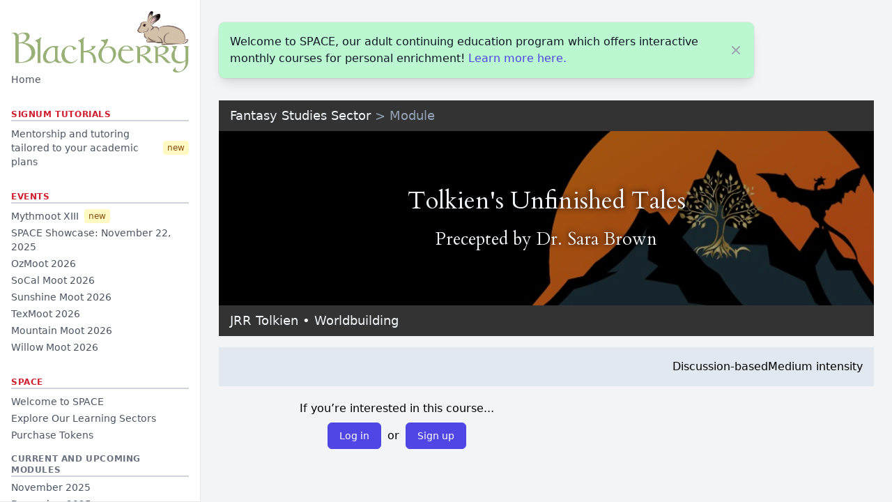

--- FILE ---
content_type: text/html; charset=utf-8
request_url: https://blackberry.signumuniversity.org/space/modules/0251/
body_size: 6167
content:

<!DOCTYPE html>
<html lang="en">
  <head>
    <title>Signum University — Blackberry</title>
    <meta charset="UTF-8">
    <meta name="viewport" content="width=device-width, initial-scale=1.0">
    <meta http-equiv="X-UA-Compatible" content="ie=edge">
    <link rel="shortcut icon" href="/static/img/favicon.png">
    <link rel="stylesheet" type="text/css" href="https://cdn.datatables.net/1.10.24/css/jquery.dataTables.css">
    

<link rel="stylesheet" href="/static/css/dist/styles.css?v=9">




    <script src="https://code.jquery.com/jquery-3.6.0.min.js" integrity="sha256-/xUj+3OJU5yExlq6GSYGSHk7tPXikynS7ogEvDej/m4=" crossorigin="anonymous" type="8985cc54484347056e580a99-text/javascript"></script>
    <script type="8985cc54484347056e580a99-text/javascript" charset="utf8" src="https://cdn.datatables.net/1.10.24/js/jquery.dataTables.js"></script>
    <link href="https://cdn.jsdelivr.net/npm/select2@4.1.0-rc.0/dist/css/select2.min.css" rel="stylesheet" />
    <script src="https://cdn.jsdelivr.net/npm/select2@4.1.0-rc.0/dist/js/select2.min.js" type="8985cc54484347056e580a99-text/javascript"></script>
    <script src="https://malsup.github.io/jquery.form.js" type="8985cc54484347056e580a99-text/javascript"></script>
    <link rel="preconnect" href="https://fonts.googleapis.com"> 
    <link rel="preconnect" href="https://fonts.gstatic.com" crossorigin> 
    <link href="https://fonts.googleapis.com/css2?family=Cardo:ital@0;1&display=swap" rel="stylesheet">

    <style>
      .dataTables_wrapper select,
      .dataTables_wrapper .dataTables_filter input {
        background-image: none;
        margin-bottom: 10px;
      }
      .dataTables_wrapper .dataTables_length,
      .dataTables_wrapper .dataTables_filter,
      .dataTables_wrapper .dataTables_info,
      .dataTables_wrapper .dataTables_processing,
      .dataTables_wrapper .dataTables_paginate {
        color: rgb(107, 114, 128);
      }
      .dataTables_wrapper .dataTables_paginate .paginate_button {
        min-width: 1.5em;
        padding: 0.2em 0.8em;
        border-radius: .25rem;          /*rounded*/
        border: 1px solid transparent;  /*border border-transparent*/
        color: rgb(107, 114, 128) !important;
      }
      .dataTables_wrapper .dataTables_paginate .paginate_button.current {
        color: #fff !important;         /*text-white*/
        background: #667eea !important; /*bg-indigo-500*/
        border: 1px solid transparent;  /*border border-transparent*/
      }
      .dataTables_wrapper .dataTables_paginate .paginate_button:hover {
        color: #fff !important;         /*text-white*/
        border-radius: .25rem;          /*rounded*/
        background: #667eea !important; /*bg-indigo-500*/
        border: 1px solid transparent;  /*border border-transparent*/
      }
      table.dataTable {
        width: 100%;
        margin: 5px auto;
        clear: none;
        border-collapse: collapse;
        border-spacing: 0;
      }
      table.dataTable thead th {
        font-weight: 500;
        white-space: nowrap;
      }
      table.dataTable tbody td {
        padding: 0.5rem 1rem;
      }
      table.dataTable.no-footer {
        border-bottom: inherit;
      }
      table.dataTable thead th,
      table.dataTable thead td {
        padding: 0.5rem 1rem;
        border-bottom: inherit;
      }
    </style>
    <!-- Privacy-friendly analytics by Plausible -->
    <script async src="https://plausible.io/js/pa-0PEI2mCX2v6GMd_Eptr7f.js" type="8985cc54484347056e580a99-text/javascript"></script>
    <script type="8985cc54484347056e580a99-text/javascript">
      window.plausible=window.plausible||function(){(plausible.q=plausible.q||[]).push(arguments)},plausible.init=plausible.init||function(i){plausible.o=i||{}};
      plausible.init()
    </script>
  </head>

  <body class="bg-gray-100">
    <div class="md:flex md:h-screen overflow-hidden">
      
        
        <div id="sidebar" class="bg-white border-b border-gray-200 flex flex-col fixed items-center md:border-r md:relative md:w-72 overflow-y-auto px-4 py-4 shrink-0 w-full z-10">
          <div class="flex items-center justify-between">
            <a href="/">
              <img alt="The Blackberry wordmark and illustration of Blackberry, a brown rabbit with black-tipped ears from Watership Down."
                   class="w-1/2 md:w-full"
                   src="/static/img/logo.png">
            </a>
            <button id="hamburger-button" class="cursor-pointer md:hidden">
              
              <svg xmlns="http://www.w3.org/2000/svg" fill="none" viewBox="0 0 24 24" stroke-width="1.5" stroke="currentColor" class="w-8 h-8">
                <path stroke-linecap="round" stroke-linejoin="round" d="M3.75 6.75h16.5M3.75 12h16.5m-16.5 5.25h16.5" />
              </svg>
            </button>
          </div>

          <div id="hamburger-content" class="hidden md:block w-full">
            <div class="grow w-full">
              

<nav>
  <div class="space-y-1">
    <a class="nav" href="/">Home</a>

    
  </div>
  
    <h3 class="border-b-2 border-gray-300 mb-2 text-xs font-semibold uppercase tracking-wider" style="color: #CF1F2E;">
      Signum Tutorials
    </h3>
    <div class="space-y-1">
      <a class="nav" href="/signum-tutorials/">Mentorship and tutoring tailored to your academic plans&nbsp;&nbsp;<span class="bg-yellow-100 text-yellow-800 text-xs font-medium me-2 px-1.5 py-0.5 rounded">new</span></a>
      
    </div>
  

  
    <h3 class="border-b-2 border-gray-300 mb-2 text-xs font-semibold uppercase tracking-wider" style="color: #CF1F2E;">
      Events
    </h3>
    <div class="space-y-1">
      <a class="nav" href="/moots/mythmoot-2026/">Mythmoot XIII&nbsp;&nbsp;<span class="bg-yellow-100 text-yellow-800 text-xs font-medium me-2 px-1.5 py-0.5 rounded">new</span></a>
      
        <a class="nav" href="/events/2025-fall-space-showcase/">SPACE Showcase: November 22, 2025</a>
      
        <a class="nav" href="/events/ozmoot26/">OzMoot 2026</a>
      
        <a class="nav" href="/events/socalmoot26/">SoCal Moot 2026</a>
      
        <a class="nav" href="/events/sunshinemoot2026/">Sunshine Moot 2026</a>
      
        <a class="nav" href="/events/texmoot2026/">TexMoot 2026</a>
      
        <a class="nav" href="/events/mountainmoot2026/">Mountain Moot 2026</a>
      
        <a class="nav" href="/events/willowmoot2026/">Willow Moot 2026</a>
      
    </div>
  

  
    <h3 class="border-b-2 border-gray-300 mb-2 text-xs font-semibold uppercase tracking-wider" style="color: #CF1F2E;">
      SPACE
    </h3>
    <div class="space-y-1">
      <a class="nav" href="/space/welcome/">Welcome to SPACE</a>
      <a class="nav" href="/space/modules/sector/creative-writing/" title="Browse all learning sectors in SPACE">Explore Our Learning Sectors</a>

      
      
        <a class="nav" href="/purchase-tokens/">Purchase Tokens</a>
      
    </div>
    <div class="space-y-1 mt-4">
      <div class="inline-block text-xs font-semibold text-gray-500 uppercase tracking-wider border-b-2 border-gray-300">Current and Upcoming Modules</div>
      <a class="nav" href="/space/modules/month/2025-11/student/all/">November 2025</a>
      <a class="nav" href="/space/modules/month/2025-12/student/all/">December 2025</a>
      <a class="nav" href="/space/modules/month/2026-01/student/all/">January 2026</a>
    </div>
    
    <div class="space-y-1 mt-4">
      <div class="inline-block text-xs font-semibold text-gray-500 uppercase tracking-wider border-b-2 border-gray-300">SPACE Directory</div>
      <a class="nav" href="/space/preceptors/">Our Preceptors</a>
      <a class="nav" href="/space/modules/table/">All Modules</a>
      <a class="nav" href="/space/modules/new/">New to the Module Directory</a>
    </div>
    <div class="space-y-1 mt-4">
      <div class="inline-block text-xs font-semibold text-gray-500 uppercase tracking-wider border-b-2 border-gray-300">Announcements</div>
      
        <a class="nav" href="/events/2025-fall-space-showcase/">SPACE Showcase: November 22, 2025</a>
      
      <a class="nav" href="/space/announcements/">Announcements</a>
    </div>

    
    <div class="space-y-1">
      <a class="nav mt-4" href="https://signumuniversity.org/support/donate/">Donate to Signum University</a>
    </div>
    
    

  
</nav>

            </div>

            <div class="w-full">
              
<div class="mt-8 text-right">
  
    
      <a class="button sm-button" href="/accounts/login/">Log in</a>
      or <a class="button sm-button" href="/accounts/signup/">Sign up</a>
    
  
</div>
            </div>
          </div>
        </div>
      

      <div id="content" class="grow md:mt-0 mt-24 overflow-y-auto w-full">
        <main class="flex-1 relative focus:outline-none">
          <div class="py-8">
            
              
                <article>
                  <div class="mb-8">
                    <div class="close-block max-w-3xl bg-green-200 shadow-lg rounded-lg pointer-events-auto ring-1 ring-black ring-opacity-5 overflow-hidden">
                      <div class="p-4">
                        <div class="flex items-center">
                          <div class="w-0 flex-1 flex justify-between">
                            <p class="w-0 flex-1 text-md font-medium text-gray-900">
                              Welcome to SPACE, our adult continuing education program which offers interactive monthly courses for personal enrichment!
                              <a class="link" href="/">Learn more here.</a>
                            </p>
                          </div>
                          <div class="ml-4 flex-shrink-0 flex">
                            <button class="close-button bg-green-200 rounded-md inline-flex text-gray-400 hover:text-gray-500 focus:outline-none focus:ring-2 focus:ring-offset-2 focus:ring-indigo-500">
                              <span class="sr-only">Close</span>
                              
                              <svg class="h-5 w-5" xmlns="http://www.w3.org/2000/svg" viewBox="0 0 20 20" fill="currentColor" aria-hidden="true">
                                <path fill-rule="evenodd" d="M4.293 4.293a1 1 0 011.414 0L10 8.586l4.293-4.293a1 1 0 111.414 1.414L11.414 10l4.293 4.293a1 1 0 01-1.414 1.414L10 11.414l-4.293 4.293a1 1 0 01-1.414-1.414L8.586 10 4.293 5.707a1 1 0 010-1.414z" clip-rule="evenodd" />
                              </svg>
                            </button>
                          </div>
                        </div>
                      </div>
                    </div>
                  </div>
                </article>
              
            
            
<header>
  <div class="text-lg px-4 py-2 flex justify-between" style="background: #333; max-width: 66rem;">
    
      <div>
        
          <a class="text-slate-100 hover:text-white" href="/space/modules/sector/fantasy-studies/">Fantasy Studies Sector</a>
        
        <span class="text-slate-400">&gt;</span>
        <span class="text-slate-400">Module</span>
      </div>
    
    <div>
      
    </div>
  </div>

  
    <div style="max-height: 250px; background: linear-gradient(rgba(0,0,0,0.3),rgba(0,0,0,0.3)), url(https://signumu-space.s3.amazonaws.com/graphics/banner/Tolkien_s+Unfinished+Tales+banner.jpg) no-repeat; background-size: 66rem; max-width: 66rem;" class="banner flex flex-col items-center justify-center h-screen px-8">
  
      <div class="text-center text-slate-100" style="font-size: clamp(1.2rem, 3vw, 2.2rem); line-height: 1.3; font-family: 'Cardo', Palatino, serif; text-shadow: 0 0 8px rgba(0,0,0,1);">
        Tolkien's Unfinished Tales
      </div>
      <div class="mt-4 text-center text-slate-100" style="font-size: clamp(1rem, 2vw, 1.6rem); line-height: 1.3; font-family: 'Cardo', Palatino, serif; text-shadow: 0 0 8px rgba(0,0,0,1);">
        
  <div>Precepted by
    
      
      <a class="link" href="/space/modules/preceptor/43/">
        Dr. Sara Brown</a>
    
    
    
  </div>


      </div>
    </div>
  
  <div class="text-lg px-4 py-2 text-white" style="background: #333; max-width: 66rem;">
    
      <a class="text-slate-100 hover:text-white" href="/space/modules/portal/jrr-tolkien/">JRR Tolkien</a>
      &bull;
    
      <a class="text-slate-100 hover:text-white" href="/space/modules/portal/worldbuilding/">Worldbuilding</a>
      
    
  </div>

  

<div class="my-4 px-4 py-4 bg-slate-200 flex flex-col" style="max-width: 66rem;">

  <!-- Top row: module info + format/intensity -->
  <div class="flex justify-between items-star">
    <!-- Left: module info -->
    <div>
      
        



      
    </div>

    <!-- Right: format/intensity -->
    <div class="flex flex-wrap gap-2 items-start space-x-2 ml-8">
      
  Discussion-based


  
    <span data-tippy="In medium intensity modules, students will be provided with readings and/or work outside of class if they want to go deeper (ex. 2-4 hours suggested per week).">Medium intensity</span>
  


    </div>
  </div>

  

</div>
</header>

<article>
<div class="flex flex-wrap gap-8">
  <div class="max-w-lg">
    <div class="1.5xl:hidden block">
<div class="text-center">
  
    <p>If you’re interested in this course...</p>
  
  <div class="mt-2 mb-8">
    <a class="button primary" href="/accounts/login/?next=/space/modules/0251/">Log in</a>
    or
    <a class="button primary" href="/accounts/signup/?next=/space/modules/0251/">Sign up</a>
  </div>
</div>

</div>

    
      <div class="my-4">
        <iframe width="100%" height="288" src="https://www.youtube.com/embed/oNb9o96QfYk" title="YouTube video player" frameborder="0" allow="accelerometer; autoplay; clipboard-write; encrypted-media; gyroscope; picture-in-picture; web-share" referrerpolicy="strict-origin-when-cross-origin" allowfullscreen></iframe>
      </div>
    

    <div class="mt-4 max-w-lg text-slate-600">
      


  <i>The Unfinished Tales of Númenor and Middle-earth</i> is a collection of stories and essays by J.R.R. Tolkien which are filled with all the wonderful elements of story-telling that are to be found in <i>The Silmarillion</i>, <i>The Hobbit</i> and <i>The Lord of the Rings</i> and yet, for some reason, they are less well-known and less studied. Some, like ‘Aldarion and Erendis: The Mariner’s Wife’, offer a compelling insight into the Second Age and the time of Númenor. Others, such as ‘The History of Galadriel and Celeborn’, ‘The Quest of Erebor’, or ‘The Hunt for the Ring’, shed further light on the events of the Third Age that are so familiar to readers of <i>The Hobbit</i> and <i>The Lord of the Rings</i>. We will discuss some of these stories and place them in the context of the other Middle-earth works.<br><br>Access to a copy of <i>The Unfinished Tales</i> is essential. Prior knowledge of the stories within is desirable, but you could read them as we go along.


    </div>

    
      <div class="my-4 max-w-lg px-4 py-2 bg-slate-200">
        <h4 class="my-0">Required Texts</h4>
        <div class="admin_text">
          <i>The Unfinished Tales</i>
        </div>
      </div>
    
  </div>
  
  <div class="w-full max-w-lg">
    <div class="1.5xl:block hidden">
<div class="text-center">
  
    <p>If you’re interested in this course...</p>
  
  <div class="mt-2 mb-8">
    <a class="button primary" href="/accounts/login/?next=/space/modules/0251/">Log in</a>
    or
    <a class="button primary" href="/accounts/signup/?next=/space/modules/0251/">Sign up</a>
  </div>
</div>

</div>

    
      <div class="my-4 max-w-lg px-4 py-2 bg-slate-200">
        Check out Current and Upcoming offerings from:
        <div class="flex flex-wrap gap-8">
          
            <div>
              
              <img class="mt-4 mb-2" src="https://signumu-space.s3.amazonaws.com/graphics/preceptor/sara-brown.jpg" style="display: block; height: 150px;" alt="photo of Dr. Sara Brown">
              
              
              <a class="link" href="/space/modules/preceptor/43/">
              Dr. 
              Sara Brown
              </a>
            </div>
          
        </div>
      </div>
    

    

    

    
      <div class="mt-4 px-4 py-2 bg-white shadow">
        <h4>Iterations</h4>
        

  
    <div class="mt-1 flex">
      <a class="link flex-1" href="/space/modules/iteration/2325/">
        
          December 2026
          
        
      </a>
      

    
        &nbsp;<span class="pill status-launchpad"
    data-tippy="This module is a standing candidate that is ready to launch as soon as it gets enough interest. Token holders can set aside a Token to reserve their seat on this candidate and help it get confirmed."
>Candidate</span>
    


      
      
    </div>
  

  <div>
    
  </div>


      </div>
    

    
    
  </div>
</div>
</article>

            
              <article class="mt-8">
                If you have any questions along the way, please reach out to <a class="link" href="/cdn-cgi/l/email-protection#e28b8c848da2918b858c978f97cc8d9085"><span class="__cf_email__" data-cfemail="5831363e37182b313f362d352d76372a3f">[email&#160;protected]</span></a>.
              </article>
            
          </div>
        </main>
      </div>
    </div>

    <div aria-live="assertive" class="fixed inset-0 flex items-end px-4 py-6 pointer-events-none sm:p-6 sm:items-start">
      <div class="w-full flex flex-col items-center space-y-4 sm:items-end">
        
        
      </div>
    </div>

    <script data-cfasync="false" src="/cdn-cgi/scripts/5c5dd728/cloudflare-static/email-decode.min.js"></script><script src="https://unpkg.com/popper.js@1" type="8985cc54484347056e580a99-text/javascript"></script>
    <script src="https://unpkg.com/tippy.js@4" type="8985cc54484347056e580a99-text/javascript"></script>

    <script type="8985cc54484347056e580a99-text/javascript">
      $(document).ready( function () {
        $('.close-button').on('click', function () {
          $(this).parents('.close-block').each(function () {
            $(this).remove();
          })
        });

        $('#hamburger-button').on('click', function () {
          $('#hamburger-content').toggleClass('hidden');
          $('#sidebar').toggleClass('fixed');
          $('#content').toggleClass('mt-24');
          window.scrollTo(0, 0);
        });
      });
    </script>
    
<script type="8985cc54484347056e580a99-text/javascript">
function getCookie(name) {
  let cookieValue = null;
  if (document.cookie && document.cookie !== "") {
    const cookies = document.cookie.split(";");
    for (let i = 0; i < cookies.length; i++) {
      const cookie = cookies[i].trim();
      if (cookie.substring(0, name.length + 1) === (name + "=")) {
        cookieValue = decodeURIComponent(cookie.substring(name.length + 1));
        break;
      }
    }
  }
  return cookieValue;
}

function wish(w) {
  $('#wish-button').prop("disabled", true);
  $.ajax({
    url: "/space/modules/0251/wish/",
    type: "POST",
    dataType: "json",
    data: JSON.stringify({w}),
    headers: {
      "X-Requested-With": "XMLHttpRequest",
      "X-CSRFToken": getCookie("csrftoken"),
    },
    success: (data) => {
      // Force a page refresh after action
      location.reload();
    },
    error: () => {
      // Re-enable button on error
      $('#wish-button').prop("disabled", false);
      alert("There was an error updating your Wish List. Please try again.");
    }
  });
}
</script>

  <script src="/cdn-cgi/scripts/7d0fa10a/cloudflare-static/rocket-loader.min.js" data-cf-settings="8985cc54484347056e580a99-|49" defer></script><script defer src="https://static.cloudflareinsights.com/beacon.min.js/vcd15cbe7772f49c399c6a5babf22c1241717689176015" integrity="sha512-ZpsOmlRQV6y907TI0dKBHq9Md29nnaEIPlkf84rnaERnq6zvWvPUqr2ft8M1aS28oN72PdrCzSjY4U6VaAw1EQ==" data-cf-beacon='{"version":"2024.11.0","token":"d1bf8b7cd9ac46be973f2f281689847f","r":1,"server_timing":{"name":{"cfCacheStatus":true,"cfEdge":true,"cfExtPri":true,"cfL4":true,"cfOrigin":true,"cfSpeedBrain":true},"location_startswith":null}}' crossorigin="anonymous"></script>
</body>
</html>


--- FILE ---
content_type: text/css; charset="utf-8"
request_url: https://blackberry.signumuniversity.org/static/css/dist/styles.css?v=9
body_size: 8268
content:
/*! tailwindcss v3.0.23 | MIT License | https://tailwindcss.com*/*,:after,:before{box-sizing:border-box;border:0 solid #e5e7eb}:after,:before{--tw-content:""}html{line-height:1.5;-webkit-text-size-adjust:100%;-moz-tab-size:4;-o-tab-size:4;tab-size:4;font-family:ui-sans-serif,system-ui,-apple-system,BlinkMacSystemFont,Segoe UI,Roboto,Helvetica Neue,Arial,Noto Sans,sans-serif,Apple Color Emoji,Segoe UI Emoji,Segoe UI Symbol,Noto Color Emoji}body{margin:0;line-height:inherit}hr{height:0;color:inherit;border-top-width:1px}abbr:where([title]){-webkit-text-decoration:underline dotted;text-decoration:underline dotted}h1,h2,h3,h4,h5,h6{font-size:inherit;font-weight:inherit}a{color:inherit;text-decoration:inherit}b,strong{font-weight:bolder}code,kbd,pre,samp{font-family:ui-monospace,SFMono-Regular,Menlo,Monaco,Consolas,Liberation Mono,Courier New,monospace;font-size:1em}small{font-size:80%}sub,sup{font-size:75%;line-height:0;position:relative;vertical-align:initial}sub{bottom:-.25em}sup{top:-.5em}button,input,optgroup,select,textarea{font-family:inherit;font-size:100%;line-height:inherit;color:inherit;margin:0;padding:0}button,select{text-transform:none}[type=button],[type=reset],[type=submit],button{-webkit-appearance:button;background-color:initial;background-image:none}:-moz-focusring{outline:auto}:-moz-ui-invalid{box-shadow:none}progress{vertical-align:initial}::-webkit-inner-spin-button,::-webkit-outer-spin-button{height:auto}[type=search]{-webkit-appearance:textfield;outline-offset:-2px}::-webkit-search-decoration{-webkit-appearance:none}::-webkit-file-upload-button{-webkit-appearance:button;font:inherit}summary{display:list-item}blockquote,dd,dl,figure,h1,h2,h3,h4,h5,h6,hr,p,pre{margin:0}fieldset{margin:0}fieldset,legend{padding:0}menu,ol,ul{list-style:none;margin:0;padding:0}textarea{resize:vertical}input::-moz-placeholder,textarea::-moz-placeholder{opacity:1;color:#9ca3af}input:-ms-input-placeholder,textarea:-ms-input-placeholder{opacity:1;color:#9ca3af}input::placeholder,textarea::placeholder{opacity:1;color:#9ca3af}[role=button],button{cursor:pointer}:disabled{cursor:default}audio,canvas,embed,iframe,img,object,svg,video{display:block;vertical-align:middle}img,video{max-width:100%;height:auto}[hidden]{display:none}[multiple],[type=date],[type=datetime-local],[type=email],[type=month],[type=number],[type=password],[type=search],[type=tel],[type=text],[type=time],[type=url],[type=week],select,textarea{-webkit-appearance:none;-moz-appearance:none;appearance:none;background-color:#fff;border-color:#6b7280;border-width:1px;border-radius:0;padding:.5rem .75rem;font-size:1rem;line-height:1.5rem;--tw-shadow:0 0 #0000}[multiple]:focus,[type=date]:focus,[type=datetime-local]:focus,[type=email]:focus,[type=month]:focus,[type=number]:focus,[type=password]:focus,[type=search]:focus,[type=tel]:focus,[type=text]:focus,[type=time]:focus,[type=url]:focus,[type=week]:focus,select:focus,textarea:focus{outline:2px solid #0000;outline-offset:2px;--tw-ring-inset:var(--tw-empty,/*!*/ /*!*/);--tw-ring-offset-width:0px;--tw-ring-offset-color:#fff;--tw-ring-color:#2563eb;--tw-ring-offset-shadow:var(--tw-ring-inset) 0 0 0 var(--tw-ring-offset-width) var(--tw-ring-offset-color);--tw-ring-shadow:var(--tw-ring-inset) 0 0 0 calc(1px + var(--tw-ring-offset-width)) var(--tw-ring-color);box-shadow:var(--tw-ring-offset-shadow),var(--tw-ring-shadow),var(--tw-shadow);border-color:#2563eb}input::-moz-placeholder,textarea::-moz-placeholder{color:#6b7280;opacity:1}input:-ms-input-placeholder,textarea:-ms-input-placeholder{color:#6b7280;opacity:1}input::placeholder,textarea::placeholder{color:#6b7280;opacity:1}::-webkit-datetime-edit-fields-wrapper{padding:0}::-webkit-date-and-time-value{min-height:1.5em}select{background-image:url("data:image/svg+xml;charset=utf-8,%3Csvg xmlns='http://www.w3.org/2000/svg' fill='none' viewBox='0 0 20 20'%3E%3Cpath stroke='%236b7280' stroke-linecap='round' stroke-linejoin='round' stroke-width='1.5' d='m6 8 4 4 4-4'/%3E%3C/svg%3E");background-position:right .5rem center;background-repeat:no-repeat;background-size:1.5em 1.5em;padding-right:2.5rem;-webkit-print-color-adjust:exact;color-adjust:exact}[multiple]{background-image:none;background-position:0 0;background-repeat:unset;background-size:initial;padding-right:.75rem;-webkit-print-color-adjust:unset;color-adjust:unset}[type=checkbox],[type=radio]{-webkit-appearance:none;-moz-appearance:none;appearance:none;padding:0;-webkit-print-color-adjust:exact;color-adjust:exact;display:inline-block;vertical-align:middle;background-origin:border-box;-webkit-user-select:none;-moz-user-select:none;-ms-user-select:none;user-select:none;flex-shrink:0;height:1rem;width:1rem;color:#2563eb;background-color:#fff;border-color:#6b7280;border-width:1px;--tw-shadow:0 0 #0000}[type=checkbox]{border-radius:0}[type=radio]{border-radius:100%}[type=checkbox]:focus,[type=radio]:focus{outline:2px solid #0000;outline-offset:2px;--tw-ring-inset:var(--tw-empty,/*!*/ /*!*/);--tw-ring-offset-width:2px;--tw-ring-offset-color:#fff;--tw-ring-color:#2563eb;--tw-ring-offset-shadow:var(--tw-ring-inset) 0 0 0 var(--tw-ring-offset-width) var(--tw-ring-offset-color);--tw-ring-shadow:var(--tw-ring-inset) 0 0 0 calc(2px + var(--tw-ring-offset-width)) var(--tw-ring-color);box-shadow:var(--tw-ring-offset-shadow),var(--tw-ring-shadow),var(--tw-shadow)}[type=checkbox]:checked,[type=radio]:checked{border-color:#0000;background-color:currentColor;background-size:100% 100%;background-position:50%;background-repeat:no-repeat}[type=checkbox]:checked{background-image:url("data:image/svg+xml;charset=utf-8,%3Csvg viewBox='0 0 16 16' fill='%23fff' xmlns='http://www.w3.org/2000/svg'%3E%3Cpath d='M12.207 4.793a1 1 0 0 1 0 1.414l-5 5a1 1 0 0 1-1.414 0l-2-2a1 1 0 0 1 1.414-1.414L6.5 9.086l4.293-4.293a1 1 0 0 1 1.414 0z'/%3E%3C/svg%3E")}[type=radio]:checked{background-image:url("data:image/svg+xml;charset=utf-8,%3Csvg viewBox='0 0 16 16' fill='%23fff' xmlns='http://www.w3.org/2000/svg'%3E%3Ccircle cx='8' cy='8' r='3'/%3E%3C/svg%3E")}[type=checkbox]:checked:focus,[type=checkbox]:checked:hover,[type=checkbox]:indeterminate,[type=radio]:checked:focus,[type=radio]:checked:hover{border-color:#0000;background-color:currentColor}[type=checkbox]:indeterminate{background-image:url("data:image/svg+xml;charset=utf-8,%3Csvg xmlns='http://www.w3.org/2000/svg' fill='none' viewBox='0 0 16 16'%3E%3Cpath stroke='%23fff' stroke-linecap='round' stroke-linejoin='round' stroke-width='2' d='M4 8h8'/%3E%3C/svg%3E");background-size:100% 100%;background-position:50%;background-repeat:no-repeat}[type=checkbox]:indeterminate:focus,[type=checkbox]:indeterminate:hover{border-color:#0000;background-color:currentColor}[type=file]{background:unset;border-color:inherit;border-width:0;border-radius:0;padding:0;font-size:unset;line-height:inherit}[type=file]:focus{outline:1px auto -webkit-focus-ring-color}h1{font-size:2.25rem;line-height:2.5rem;font-weight:600;--tw-text-opacity:1;color:rgb(17 24 39/var(--tw-text-opacity))}h2{font-size:1.25rem;line-height:1.75rem}h3{margin-bottom:1.5rem;margin-top:2rem;font-size:1.5rem}h3,h4{font-weight:500;line-height:1.5rem;--tw-text-opacity:1;color:rgb(17 24 39/var(--tw-text-opacity))}h4{margin-bottom:.75rem;font-size:1.25rem}*,:after,:before{--tw-translate-x:0;--tw-translate-y:0;--tw-rotate:0;--tw-skew-x:0;--tw-skew-y:0;--tw-scale-x:1;--tw-scale-y:1;--tw-pan-x: ;--tw-pan-y: ;--tw-pinch-zoom: ;--tw-scroll-snap-strictness:proximity;--tw-ordinal: ;--tw-slashed-zero: ;--tw-numeric-figure: ;--tw-numeric-spacing: ;--tw-numeric-fraction: ;--tw-ring-inset: ;--tw-ring-offset-width:0px;--tw-ring-offset-color:#fff;--tw-ring-color:#3b82f680;--tw-ring-offset-shadow:0 0 #0000;--tw-ring-shadow:0 0 #0000;--tw-shadow:0 0 #0000;--tw-shadow-colored:0 0 #0000;--tw-blur: ;--tw-brightness: ;--tw-contrast: ;--tw-grayscale: ;--tw-hue-rotate: ;--tw-invert: ;--tw-saturate: ;--tw-sepia: ;--tw-drop-shadow: ;--tw-backdrop-blur: ;--tw-backdrop-brightness: ;--tw-backdrop-contrast: ;--tw-backdrop-grayscale: ;--tw-backdrop-hue-rotate: ;--tw-backdrop-invert: ;--tw-backdrop-opacity: ;--tw-backdrop-saturate: ;--tw-backdrop-sepia: }.pill{border-radius:9999px;padding:.125rem .625rem;font-size:.875rem;line-height:1.25rem}.pill,.pill-small{display:inline-flex;align-items:center;white-space:nowrap;font-weight:500}.pill-small{border-radius:.5rem;padding:0 .375rem;font-size:.75rem;line-height:1rem}.series-itself{--tw-bg-opacity:1;background-color:rgb(229 231 235/var(--tw-bg-opacity));--tw-text-opacity:1;color:rgb(55 65 81/var(--tw-text-opacity))}.series-module-first{--tw-bg-opacity:1;background-color:rgb(254 249 195/var(--tw-bg-opacity));--tw-text-opacity:1;color:rgb(133 77 14/var(--tw-text-opacity))}.series-module-continuing{--tw-bg-opacity:1;background-color:rgb(220 252 231/var(--tw-bg-opacity));--tw-text-opacity:1;color:rgb(22 101 52/var(--tw-text-opacity))}.status-invisible{border-width:1px;background-color:rgb(255 255 255/var(--tw-bg-opacity));color:rgb(0 0 0/var(--tw-text-opacity))}.status-draft,.status-invisible{--tw-bg-opacity:1;--tw-text-opacity:1}.status-draft{background-color:rgb(255 237 213/var(--tw-bg-opacity));color:rgb(154 52 18/var(--tw-text-opacity))}.status-spotlight{--tw-bg-opacity:1;background-color:rgb(254 249 195/var(--tw-bg-opacity));--tw-text-opacity:1;color:rgb(133 77 14/var(--tw-text-opacity))}.status-candidate{--tw-bg-opacity:1;background-color:rgb(219 234 254/var(--tw-bg-opacity));--tw-text-opacity:1;color:rgb(30 64 175/var(--tw-text-opacity))}.status-confirmed{--tw-bg-opacity:1;background-color:rgb(220 252 231/var(--tw-bg-opacity));--tw-text-opacity:1;color:rgb(22 101 52/var(--tw-text-opacity))}.status-in-progress{background-color:rgb(243 244 246/var(--tw-bg-opacity))}.status-in-progress,.status-in-progress-alt{--tw-bg-opacity:1;--tw-text-opacity:1;color:rgb(31 41 55/var(--tw-text-opacity))}.status-in-progress-alt{background-color:rgb(229 231 235/var(--tw-bg-opacity))}.status-completed{--tw-bg-opacity:1;background-color:rgb(55 65 81/var(--tw-bg-opacity));--tw-text-opacity:1;color:rgb(229 231 235/var(--tw-text-opacity))}.status-cancelled,.status-unsuccessful{--tw-bg-opacity:1;background-color:rgb(254 226 226/var(--tw-bg-opacity));--tw-text-opacity:1;color:rgb(153 27 27/var(--tw-text-opacity))}.status-launchpad{background-color:rgb(219 234 254/var(--tw-bg-opacity));color:rgb(30 64 175/var(--tw-text-opacity))}.status-launchpad,.status-showcase{--tw-bg-opacity:1;--tw-text-opacity:1}.status-showcase{background-color:rgb(251 207 232/var(--tw-bg-opacity));color:rgb(157 23 77/var(--tw-text-opacity))}.hybrid{background-color:rgb(243 232 255/var(--tw-bg-opacity));color:rgb(107 33 168/var(--tw-text-opacity))}.donor-perk,.hybrid{--tw-bg-opacity:1;--tw-text-opacity:1}.donor-perk{background-color:rgb(255 237 213/var(--tw-bg-opacity));color:rgb(154 52 18/var(--tw-text-opacity))}.staff-perk{background-color:rgb(254 249 195/var(--tw-bg-opacity));color:rgb(133 77 14/var(--tw-text-opacity))}.scholarship,.staff-perk{--tw-bg-opacity:1;--tw-text-opacity:1}.scholarship{background-color:rgb(252 231 243/var(--tw-bg-opacity));color:rgb(157 23 77/var(--tw-text-opacity))}.work-study{--tw-bg-opacity:1;background-color:rgb(243 232 255/var(--tw-bg-opacity));font-size:.75rem;line-height:1rem;--tw-text-opacity:1;color:rgb(107 33 168/var(--tw-text-opacity))}.first-flight,.other-promotion{--tw-bg-opacity:1;background-color:rgb(220 252 231/var(--tw-bg-opacity));--tw-text-opacity:1;color:rgb(22 101 52/var(--tw-text-opacity))}.honorarium,.noble{background:#cc9}.refunded{background-color:rgb(254 226 226/var(--tw-bg-opacity));color:rgb(153 27 27/var(--tw-text-opacity))}.refunded,.retake-perk{--tw-bg-opacity:1;--tw-text-opacity:1}.retake-perk{background-color:rgb(229 231 235/var(--tw-bg-opacity));color:rgb(31 41 55/var(--tw-text-opacity))}.free-space-flight{--tw-bg-opacity:1;background-color:rgb(220 252 231/var(--tw-bg-opacity));--tw-text-opacity:1;color:rgb(22 101 52/var(--tw-text-opacity))}.lecture-recordings-access{--tw-bg-opacity:1;background-color:rgb(31 41 55/var(--tw-bg-opacity));--tw-text-opacity:1;color:rgb(243 244 246/var(--tw-text-opacity))}.student-satisfaction{--tw-bg-opacity:1;background-color:rgb(254 226 226/var(--tw-bg-opacity));--tw-text-opacity:1;color:rgb(153 27 27/var(--tw-text-opacity))}.recording,.slides{background-color:rgb(241 245 249/var(--tw-bg-opacity));color:rgb(30 41 59/var(--tw-text-opacity))}.cluster,.recording,.slides{--tw-bg-opacity:1;--tw-text-opacity:1}.cluster{background-color:rgb(220 252 231/var(--tw-bg-opacity));color:rgb(22 101 52/var(--tw-text-opacity))}.grad{color:#fff;background-color:#cf1f2e}.mini{--tw-bg-opacity:1;background-color:rgb(254 249 195/var(--tw-bg-opacity));--tw-text-opacity:1;color:rgb(133 77 14/var(--tw-text-opacity))}.intensive,.launch-ready,.standard,.tutorial{--tw-bg-opacity:1;background-color:rgb(229 231 235/var(--tw-bg-opacity));--tw-text-opacity:1;color:rgb(31 41 55/var(--tw-text-opacity))}.sr-only{position:absolute;width:1px;height:1px;padding:0;margin:-1px;overflow:hidden;clip:rect(0,0,0,0);white-space:nowrap;border-width:0}.pointer-events-none{pointer-events:none}.pointer-events-auto{pointer-events:auto}.invisible{visibility:hidden}.static{position:static}.fixed{position:fixed}.relative{position:relative}.inset-0{top:0;right:0;bottom:0;left:0}.z-10{z-index:10}.order-1{order:1}.order-2{order:2}.col-span-3{grid-column:span 3/span 3}.col-span-2{grid-column:span 2/span 2}.m-8{margin:2rem}.my-1{margin-top:.25rem;margin-bottom:.25rem}.mx-4{margin-left:1rem;margin-right:1rem}.my-4{margin-top:1rem;margin-bottom:1rem}.my-6{margin-top:1.5rem;margin-bottom:1.5rem}.my-8{margin-top:2rem;margin-bottom:2rem}.mx-12{margin-left:3rem;margin-right:3rem}.my-2{margin-top:.5rem;margin-bottom:.5rem}.my-0{margin-top:0;margin-bottom:0}.my-12{margin-top:3rem;margin-bottom:3rem}.mx-2{margin-left:.5rem;margin-right:.5rem}.mt-8{margin-top:2rem}.mt-4{margin-top:1rem}.mt-2{margin-top:.5rem}.mb-4{margin-bottom:1rem}.mb-2{margin-bottom:.5rem}.mb-8{margin-bottom:2rem}.mt-6{margin-top:1.5rem}.mr-8{margin-right:2rem}.mb-0{margin-bottom:0}.ml-4{margin-left:1rem}.mt-3{margin-top:.75rem}.mb-3{margin-bottom:.75rem}.mt-0{margin-top:0}.mt-24{margin-top:6rem}.mt-16{margin-top:4rem}.mb-1{margin-bottom:.25rem}.mt-32{margin-top:8rem}.mt-1{margin-top:.25rem}.ml-8{margin-left:2rem}.mt-5{margin-top:1.25rem}.mt-12{margin-top:3rem}.mb-6{margin-bottom:1.5rem}.mb-12{margin-bottom:3rem}.mr-4{margin-right:1rem}.mb-5{margin-bottom:1.25rem}.ml-2{margin-left:.5rem}.block{display:block}.inline-block{display:inline-block}.inline{display:inline}.flex{display:flex}.inline-flex{display:inline-flex}.table{display:table}.grid{display:grid}.hidden{display:none}.h-32{height:8rem}.h-8{height:2rem}.h-5{height:1.25rem}.h-screen{height:100vh}.w-full{width:100%}.w-1\/2{width:50%}.w-8{width:2rem}.w-0{width:0}.w-5{width:1.25rem}.w-96{width:24rem}.w-12{width:3rem}.w-32{width:8rem}.max-w-xl{max-width:36rem}.max-w-md{max-width:28rem}.max-w-lg{max-width:32rem}.max-w-3xl{max-width:48rem}.max-w-7xl{max-width:80rem}.max-w-5xl{max-width:64rem}.max-w-4xl{max-width:56rem}.max-w-2xl{max-width:42rem}.max-w-sm{max-width:24rem}.max-w-\[260px\]{max-width:260px}.max-w-full{max-width:100%}.max-w-6xl{max-width:72rem}.flex-1{flex:1 1 0%}.flex-shrink-0{flex-shrink:0}.flex-shrink{flex-shrink:1}.shrink-0{flex-shrink:0}.grow{flex-grow:1}.border-collapse{border-collapse:collapse}.translate-y-2{--tw-translate-y:0.5rem}.translate-y-0,.translate-y-2{transform:translate(var(--tw-translate-x),var(--tw-translate-y)) rotate(var(--tw-rotate)) skewX(var(--tw-skew-x)) skewY(var(--tw-skew-y)) scaleX(var(--tw-scale-x)) scaleY(var(--tw-scale-y))}.translate-y-0{--tw-translate-y:0px}.transform{transform:translate(var(--tw-translate-x),var(--tw-translate-y)) rotate(var(--tw-rotate)) skewX(var(--tw-skew-x)) skewY(var(--tw-skew-y)) scaleX(var(--tw-scale-x)) scaleY(var(--tw-scale-y))}.cursor-pointer{cursor:pointer}.list-outside{list-style-position:outside}.list-decimal{list-style-type:decimal}.list-disc{list-style-type:disc}.grid-cols-1{grid-template-columns:repeat(1,minmax(0,1fr))}.grid-cols-3{grid-template-columns:repeat(3,minmax(0,1fr))}.grid-cols-4{grid-template-columns:repeat(4,minmax(0,1fr))}.grid-cols-5{grid-template-columns:repeat(5,minmax(0,1fr))}.flex-col{flex-direction:column}.flex-wrap{flex-wrap:wrap}.flex-wrap-reverse{flex-wrap:wrap-reverse}.place-items-start{place-items:start}.items-start{align-items:flex-start}.items-end{align-items:flex-end}.items-center{align-items:center}.justify-center{justify-content:center}.justify-between{justify-content:space-between}.gap-8{gap:2rem}.gap-16{gap:4rem}.gap-2{gap:.5rem}.gap-4{gap:1rem}.gap-6{gap:1.5rem}.gap-x-2{-moz-column-gap:.5rem;column-gap:.5rem}.gap-y-4{row-gap:1rem}.space-y-1>:not([hidden])~:not([hidden]){--tw-space-y-reverse:0;margin-top:calc(.25rem*(1 - var(--tw-space-y-reverse)));margin-bottom:calc(.25rem*var(--tw-space-y-reverse))}.space-y-4>:not([hidden])~:not([hidden]){--tw-space-y-reverse:0;margin-top:calc(1rem*(1 - var(--tw-space-y-reverse)));margin-bottom:calc(1rem*var(--tw-space-y-reverse))}.space-x-2>:not([hidden])~:not([hidden]){--tw-space-x-reverse:0;margin-right:calc(.5rem*var(--tw-space-x-reverse));margin-left:calc(.5rem*(1 - var(--tw-space-x-reverse)))}.space-y-2>:not([hidden])~:not([hidden]){--tw-space-y-reverse:0;margin-top:calc(.5rem*(1 - var(--tw-space-y-reverse)));margin-bottom:calc(.5rem*var(--tw-space-y-reverse))}.overflow-hidden{overflow:hidden}.overflow-y-auto{overflow-y:auto}.whitespace-normal{white-space:normal}.whitespace-nowrap{white-space:nowrap}.break-words{overflow-wrap:break-word}.rounded-lg{border-radius:.5rem}.rounded{border-radius:.25rem}.rounded-md{border-radius:.375rem}.rounded-full{border-radius:9999px}.border{border-width:1px}.border-b-2{border-bottom-width:2px}.border-b{border-bottom-width:1px}.border-t-4{border-top-width:4px}.border-b-4{border-bottom-width:4px}.border-t{border-top-width:1px}.border-gray-300{--tw-border-opacity:1;border-color:rgb(209 213 219/var(--tw-border-opacity))}.border-gray-200{--tw-border-opacity:1;border-color:rgb(229 231 235/var(--tw-border-opacity))}.border-orange-300{--tw-border-opacity:1;border-color:rgb(253 186 116/var(--tw-border-opacity))}.border-green-900{--tw-border-opacity:1;border-color:rgb(20 83 45/var(--tw-border-opacity))}.border-slate-300{--tw-border-opacity:1;border-color:rgb(203 213 225/var(--tw-border-opacity))}.bg-white{--tw-bg-opacity:1;background-color:rgb(255 255 255/var(--tw-bg-opacity))}.bg-yellow-200{--tw-bg-opacity:1;background-color:rgb(254 240 138/var(--tw-bg-opacity))}.bg-slate-200{--tw-bg-opacity:1;background-color:rgb(226 232 240/var(--tw-bg-opacity))}.bg-slate-300{--tw-bg-opacity:1;background-color:rgb(203 213 225/var(--tw-bg-opacity))}.bg-slate-100{--tw-bg-opacity:1;background-color:rgb(241 245 249/var(--tw-bg-opacity))}.bg-yellow-100{--tw-bg-opacity:1;background-color:rgb(254 249 195/var(--tw-bg-opacity))}.bg-green-200{--tw-bg-opacity:1;background-color:rgb(187 247 208/var(--tw-bg-opacity))}.bg-gray-100{--tw-bg-opacity:1;background-color:rgb(243 244 246/var(--tw-bg-opacity))}.bg-green-100{--tw-bg-opacity:1;background-color:rgb(220 252 231/var(--tw-bg-opacity))}.bg-gray-200{--tw-bg-opacity:1;background-color:rgb(229 231 235/var(--tw-bg-opacity))}.bg-cyan-100{--tw-bg-opacity:1;background-color:rgb(207 250 254/var(--tw-bg-opacity))}.bg-green-900{--tw-bg-opacity:1;background-color:rgb(20 83 45/var(--tw-bg-opacity))}.bg-blue-100{--tw-bg-opacity:1;background-color:rgb(219 234 254/var(--tw-bg-opacity))}.bg-slate-800{--tw-bg-opacity:1;background-color:rgb(30 41 59/var(--tw-bg-opacity))}.bg-yellow-300{--tw-bg-opacity:1;background-color:rgb(253 224 71/var(--tw-bg-opacity))}.bg-green-400{--tw-bg-opacity:1;background-color:rgb(74 222 128/var(--tw-bg-opacity))}.bg-red-100{--tw-bg-opacity:1;background-color:rgb(254 226 226/var(--tw-bg-opacity))}.bg-gray-600{--tw-bg-opacity:1;background-color:rgb(75 85 99/var(--tw-bg-opacity))}.bg-blue-200{--tw-bg-opacity:1;background-color:rgb(191 219 254/var(--tw-bg-opacity))}.object-cover{-o-object-fit:cover;object-fit:cover}.p-4{padding:1rem}.p-16{padding:4rem}.p-2{padding:.5rem}.p-6{padding:1.5rem}.px-4{padding-left:1rem;padding-right:1rem}.py-2{padding-top:.5rem;padding-bottom:.5rem}.px-2{padding-left:.5rem;padding-right:.5rem}.px-1\.5{padding-left:.375rem;padding-right:.375rem}.py-0{padding-top:0;padding-bottom:0}.px-1{padding-left:.25rem;padding-right:.25rem}.py-0\.5{padding-top:.125rem;padding-bottom:.125rem}.py-4{padding-top:1rem;padding-bottom:1rem}.py-8{padding-top:2rem;padding-bottom:2rem}.py-6{padding-top:1.5rem;padding-bottom:1.5rem}.px-8{padding-left:2rem;padding-right:2rem}.px-2\.5{padding-left:.625rem;padding-right:.625rem}.py-1{padding-top:.25rem;padding-bottom:.25rem}.px-3{padding-left:.75rem;padding-right:.75rem}.py-1\.5{padding-top:.375rem;padding-bottom:.375rem}.pt-4{padding-top:1rem}.pt-6{padding-top:1.5rem}.pb-8{padding-bottom:2rem}.pr-2{padding-right:.5rem}.pt-2{padding-top:.5rem}.pb-4{padding-bottom:1rem}.pb-2{padding-bottom:.5rem}.pb-3{padding-bottom:.75rem}.pl-4{padding-left:1rem}.pb-0{padding-bottom:0}.pl-2{padding-left:.5rem}.pr-4{padding-right:1rem}.pb-0\.5{padding-bottom:.125rem}.pt-0{padding-top:0}.text-left{text-align:left}.text-center{text-align:center}.text-right{text-align:right}.-indent-8{text-indent:-2rem}.align-top{vertical-align:top}.font-mono{font-family:ui-monospace,SFMono-Regular,Menlo,Monaco,Consolas,Liberation Mono,Courier New,monospace}.text-sm{font-size:.875rem;line-height:1.25rem}.text-lg{font-size:1.125rem;line-height:1.75rem}.text-xs{font-size:.75rem;line-height:1rem}.text-xl{font-size:1.25rem;line-height:1.75rem}.text-2xl{font-size:1.5rem;line-height:2rem}.text-3xl{font-size:1.875rem;line-height:2.25rem}.text-base{font-size:1rem;line-height:1.5rem}.text-5xl{font-size:3rem;line-height:1}.font-bold{font-weight:700}.font-medium{font-weight:500}.font-semibold{font-weight:600}.font-normal{font-weight:400}.font-black{font-weight:900}.font-light{font-weight:300}.uppercase{text-transform:uppercase}.italic{font-style:italic}.leading-none{line-height:1}.leading-7{line-height:1.75rem}.leading-8{line-height:2rem}.tracking-wider{letter-spacing:.05em}.text-slate-500{--tw-text-opacity:1;color:rgb(100 116 139/var(--tw-text-opacity))}.text-yellow-500{--tw-text-opacity:1;color:rgb(234 179 8/var(--tw-text-opacity))}.text-gray-500{--tw-text-opacity:1;color:rgb(107 114 128/var(--tw-text-opacity))}.text-yellow-800{--tw-text-opacity:1;color:rgb(133 77 14/var(--tw-text-opacity))}.text-gray-900{--tw-text-opacity:1;color:rgb(17 24 39/var(--tw-text-opacity))}.text-gray-400{--tw-text-opacity:1;color:rgb(156 163 175/var(--tw-text-opacity))}.text-green-600{--tw-text-opacity:1;color:rgb(22 163 74/var(--tw-text-opacity))}.text-red-600{--tw-text-opacity:1;color:rgb(220 38 38/var(--tw-text-opacity))}.text-red-500{--tw-text-opacity:1;color:rgb(239 68 68/var(--tw-text-opacity))}.text-cyan-800{--tw-text-opacity:1;color:rgb(21 94 117/var(--tw-text-opacity))}.text-red-700{--tw-text-opacity:1;color:rgb(185 28 28/var(--tw-text-opacity))}.text-green-200{--tw-text-opacity:1;color:rgb(187 247 208/var(--tw-text-opacity))}.text-green-100{--tw-text-opacity:1;color:rgb(220 252 231/var(--tw-text-opacity))}.text-slate-600{--tw-text-opacity:1;color:rgb(71 85 105/var(--tw-text-opacity))}.text-white{--tw-text-opacity:1;color:rgb(255 255 255/var(--tw-text-opacity))}.text-slate-100{--tw-text-opacity:1;color:rgb(241 245 249/var(--tw-text-opacity))}.text-slate-400{--tw-text-opacity:1;color:rgb(148 163 184/var(--tw-text-opacity))}.text-black{--tw-text-opacity:1;color:rgb(0 0 0/var(--tw-text-opacity))}.text-green-800{--tw-text-opacity:1;color:rgb(22 101 52/var(--tw-text-opacity))}.text-blue-800{--tw-text-opacity:1;color:rgb(30 64 175/var(--tw-text-opacity))}.text-green-700{--tw-text-opacity:1;color:rgb(21 128 61/var(--tw-text-opacity))}.text-gray-700{--tw-text-opacity:1;color:rgb(55 65 81/var(--tw-text-opacity))}.text-slate-700{--tw-text-opacity:1;color:rgb(51 65 85/var(--tw-text-opacity))}.text-red-800{--tw-text-opacity:1;color:rgb(153 27 27/var(--tw-text-opacity))}.text-slate-800{--tw-text-opacity:1;color:rgb(30 41 59/var(--tw-text-opacity))}.text-gray-800{--tw-text-opacity:1;color:rgb(31 41 55/var(--tw-text-opacity))}.text-gray-300{--tw-text-opacity:1;color:rgb(209 213 219/var(--tw-text-opacity))}.text-blue-700{--tw-text-opacity:1;color:rgb(29 78 216/var(--tw-text-opacity))}.text-gray-600{--tw-text-opacity:1;color:rgb(75 85 99/var(--tw-text-opacity))}.line-through{-webkit-text-decoration-line:line-through;text-decoration-line:line-through}.opacity-0{opacity:0}.opacity-100{opacity:1}.opacity-50{opacity:.5}.shadow{--tw-shadow:0 1px 3px 0 #0000001a,0 1px 2px -1px #0000001a;--tw-shadow-colored:0 1px 3px 0 var(--tw-shadow-color),0 1px 2px -1px var(--tw-shadow-color)}.shadow,.shadow-lg{box-shadow:var(--tw-ring-offset-shadow,0 0 #0000),var(--tw-ring-shadow,0 0 #0000),var(--tw-shadow)}.shadow-lg{--tw-shadow:0 10px 15px -3px #0000001a,0 4px 6px -4px #0000001a;--tw-shadow-colored:0 10px 15px -3px var(--tw-shadow-color),0 4px 6px -4px var(--tw-shadow-color)}.shadow-md{--tw-shadow:0 4px 6px -1px #0000001a,0 2px 4px -2px #0000001a;--tw-shadow-colored:0 4px 6px -1px var(--tw-shadow-color),0 2px 4px -2px var(--tw-shadow-color);box-shadow:var(--tw-ring-offset-shadow,0 0 #0000),var(--tw-ring-shadow,0 0 #0000),var(--tw-shadow)}.ring-1{--tw-ring-offset-shadow:var(--tw-ring-inset) 0 0 0 var(--tw-ring-offset-width) var(--tw-ring-offset-color);--tw-ring-shadow:var(--tw-ring-inset) 0 0 0 calc(1px + var(--tw-ring-offset-width)) var(--tw-ring-color);box-shadow:var(--tw-ring-offset-shadow),var(--tw-ring-shadow),var(--tw-shadow,0 0 #0000)}.ring-black{--tw-ring-opacity:1;--tw-ring-color:rgb(0 0 0/var(--tw-ring-opacity))}.ring-opacity-5{--tw-ring-opacity:0.05}.filter{filter:var(--tw-blur) var(--tw-brightness) var(--tw-contrast) var(--tw-grayscale) var(--tw-hue-rotate) var(--tw-invert) var(--tw-saturate) var(--tw-sepia) var(--tw-drop-shadow)}.transition{transition-property:color,background-color,border-color,fill,stroke,opacity,box-shadow,transform,filter,-webkit-text-decoration-color,-webkit-backdrop-filter;transition-property:color,background-color,border-color,text-decoration-color,fill,stroke,opacity,box-shadow,transform,filter,backdrop-filter;transition-property:color,background-color,border-color,text-decoration-color,fill,stroke,opacity,box-shadow,transform,filter,backdrop-filter,-webkit-text-decoration-color,-webkit-backdrop-filter;transition-timing-function:cubic-bezier(.4,0,.2,1);transition-duration:.15s}.duration-300{transition-duration:.3s}.duration-100{transition-duration:.1s}.ease-out{transition-timing-function:cubic-bezier(0,0,.2,1)}.ease-in{transition-timing-function:cubic-bezier(.4,0,1,1)}h2.code{font-weight:300;--tw-text-opacity:1;color:rgba(17,24,39,var(--tw-text-opacity));letter-spacing:.05em}header{padding-left:clamp(1rem,2vw,2rem);padding-right:clamp(1rem,2vw,2rem);margin-bottom:1.25rem;margin-left:auto;margin-right:auto}#table_wrapper{overflow-x:auto}article{padding-left:clamp(1rem,2vw,2rem);padding-right:clamp(1rem,2vw,2rem);margin-left:auto;margin-right:auto}.link{color:rgba(79,70,229,var(--tw-text-opacity))}.link,.link:hover{--tw-text-opacity:1}.link:hover{color:rgba(49,46,129,var(--tw-text-opacity))}.banner .link{color:#f3f4f6}.banner .link:hover{color:#fff}table{border-collapse:collapse;text-indent:0;border-color:inherit;--tw-shadow:0 1px 3px 0 #0000001a,0 1px 2px 0 #0000000f;box-shadow:var(--tw-ring-offset-shadow,0 0 #0000),var(--tw-ring-shadow,0 0 #0000),var(--tw-shadow)}thead{--tw-bg-opacity:1;background-color:rgba(249,250,251,var(--tw-bg-opacity))}th{padding:.75rem 1.5rem;text-align:left;font-size:.75rem;line-height:1rem;font-weight:500;--tw-text-opacity:1;color:rgba(107,114,128,var(--tw-text-opacity));text-transform:uppercase;letter-spacing:.05em}.candidate-voting th{font-size:.9rem}.candidate-voting th div.name{margin-top:.4rem;color:#000;font-size:.9rem}.candidate-voting th div.days-and-times{font-weight:300;font-size:.8rem;margin-top:.2rem;margin-bottom:.2rem;text-transform:none;line-height:1.1}.candidate-voting th div.preceptors{font-weight:300;font-size:.9rem;margin-top:.1rem;margin-bottom:.5rem;text-transform:none}tbody{--tw-divide-opacity:1;--tw-divide-y-reverse:0;--tw-bg-opacity:1;background-color:rgba(255,255,255,var(--tw-bg-opacity))}tbody,tr{border-color:rgba(229,231,235,var(--tw-divide-opacity));border-top-width:calc(1px*(1 - var(--tw-divide-y-reverse)));border-bottom-width:calc(1px*var(--tw-divide-y-reverse))}tr{--tw-divide-opacity:1;--tw-divide-y-reverse:0}td{padding:1rem 1.5rem;white-space:nowrap;font-size:.875rem;line-height:1.25rem;color:#203663}table.availability td,table.availability th,table.candidate-voting td,table.candidate-voting th,table.tokens td,table.tokens th{line-height:1;padding:.4rem 1rem}table.candidate-voting thead th{color:#000;font-weight:700}table.course-availability td,table.course-availability th{line-height:1;padding:.3rem .5rem;font-size:9pt;white-space:normal}table.course-availability td:hover{background:#eee}table.course-availability .student{padding:1px 2px}table.course-availability .student.group1{background:#ffb6c1;font-weight:700}table.course-availability .student.group2{background:#d3d3d3;font-weight:700}table.course-availability .student.group3{background:#90ee90;font-weight:700}table.course-availability .student.group4{background:#add8e6;font-weight:700}table.student-list td{padding:.2rem .5rem}table.student-list select{margin:0;font-size:10pt;padding:0 30px 0 10px}table.availability td{text-align:center}table.availability td.available{background:grey;border:1px solid rgba(229,231,235,var(--tw-divide-opacity))}table.availability tr:hover{background:rgba(229,231,235,var(--tw-divide-opacity))}table.availability thead th{padding:1rem}table.availability .toggle{font-size:9pt;color:#6b7280}table.availability .toggle a:hover{font-size:9pt;color:#203663}table.timetable td,table.timetable th{padding:.5rem 1rem;width:100%}table.attendance td,table.attendance th{padding:.75rem;width:100%}a.key{font-weight:700}.two-cols{display:flex;gap:2rem}.main-col{flex:1}.side-col{flex:none}.side-box{padding:1.25rem 1.5rem}.side-box,.student-note{background-color:#fff;box-shadow:0 0 #000,0 0 #000,0 1px 3px 0 #0000001a,0 1px 2px 0 #0000000f;border-radius:.5rem;margin-bottom:1.25rem}.student-note{padding:1.5rem 1.5rem .25rem}.student-note .meta{text-align:right;font-size:.75rem;line-height:1.25rem;font-weight:400;color:#6b7280}.button{margin-left:.25rem;margin-right:.25rem;display:inline-flex;align-items:center;padding:.5rem 1rem;border-width:1px;border-color:#4f46e5;border-radius:.375rem;font-size:.875rem;line-height:1.25rem;font-weight:500;color:#4f46e5}.button.no-pad{margin:0}.button.primary{color:#fff;background-color:#4f46e5}.button.primary:hover{background-color:#4338ca}.button.primaryB{color:#4338ca;background-color:#fff}.button.primaryB:hover{background-color:#eee}.sm-button{margin-left:.25rem;margin-right:.25rem;position:relative;top:-.2rem;display:inline-flex;align-items:center;padding:.1rem .5rem;border-width:1px;border-color:#4f46e5;border-radius:.375rem;font-size:.8rem;line-height:1rem;font-weight:500;color:#4f46e5}.xl-button{font-size:1.25rem;line-height:1.75rem}.sm-red-button{margin-left:.25rem;margin-right:.25rem;position:relative;top:-.2rem;display:inline-flex;align-items:center;padding:.1rem .5rem;border-width:1px;border-color:#dc2626;border-radius:.375rem;font-size:.8rem;line-height:1rem;font-weight:500;color:#dc2626}.errorlist{margin:1em 0;color:red}form p{margin:.5em 0;display:flex;max-width:800px}form p label{flex-basis:200px}form.moot p label{flex-basis:250px}form p input,form p textarea{flex:1}form p input[type=checkbox]{flex:none}input[type=number],input[type=text],input[type=url]{border:1px solid #aaa;border-radius:4px;height:28px}textarea{border:1px solid #aaa;border-radius:4px}.select2-container--default .select2-results__option--highlighted.select2-results__option--selectable{background-color:#4f46e5;color:#fff}p.help{margin:2em 1em;color:#777;font-size:10pt}.messages{margin:2em}.messages .success{color:#166534;padding:1rem;margin:.5em;background-color:#dcfce7;border:1px solid #166534}.admin_text a{color:#4f46e5}.admin_text a:hover{color:#312e81}.admin_text p{margin:.5rem 0}a.nav{color:#4b5563;display:flex;align-items:center;font-size:.875rem;line-height:1.25rem;font-weight:500;border-radius:.375rem}a.nav:hover{background-color:#f3f4f6;color:#111827}#id_ticket li{margin-bottom:20px}#id_ticket li input{flex-shrink:0}.ticket--title-desc{display:flex;flex-direction:column;margin:-3px 10px 0}.ticket--title{font-weight:700;font-size:16px}.ticket--desc{font-size:14px;color:#6b7280}.ticket--price{font-weight:600;font-size:16px;flex-shrink:0}.form-container{background:#fff;border-radius:4px;padding:20px;margin-bottom:40px}.form-container label.control-label.required{font-weight:700}.form-container h3{border-top:1px solid #666;margin-top:3em;padding:.5em 0;text-transform:uppercase;color:#999;font-size:14pt;letter-spacing:2px}.form-container h3:first-of-type{border-top:none;margin-top:0}.form-container .charge{display:none}.form-container .charge.has-charge{display:inline-block}.form-container .checkbox>label{display:flex}.form-container .checkbox>label input{margin-top:4px}.form-container .checkbox>label span{padding-left:.5em}#id_ticket li>label{display:flex}#id_ticket li>label input{margin-top:2px}#id_ticket li>label span{padding-left:.5em}.sale-item--title-desc-price{display:flex;justify-content:space-between}.sale-item--title{font-size:14pt}.sale-item--desc{color:#999}.sale-item--price{font-size:14pt}.sale-item{display:flex;margin-bottom:1rem}.sale-item--title-desc{flex:1}.sale-item--title{font-weight:600}.sale-item--desc{font-size:95%}.sale-item--header{font-weight:600}.sale-item--price,.sale-item--qty{width:75px;margin-top:auto;margin-bottom:auto}.sale-item--price .form-group,.sale-item--qty .form-group{margin:0}.sale-item--price label,.sale-item--qty label{display:none}.form-control{width:100%}.form-group{margin-bottom:1rem}.control-label{display:inline-block;margin-bottom:.5rem}.input-group{position:relative;display:flex;flex-wrap:wrap;align-items:stretch;width:100%}.input-group>.form-control{position:relative;flex:1 1 auto;width:1%;min-width:0;margin-bottom:0}.input-group>.form-control:not(:first-child){border-top-left-radius:0;border-bottom-left-radius:0}.input-group>.input-group-append:last-child>.input-group-text:not(:last-child),.input-group>.input-group-append:not(:last-child)>.input-group-text,.input-group>.input-group-prepend>.input-group-text{border-top-right-radius:0;border-bottom-right-radius:0}.input-group-prepend{display:flex;margin-right:-1px}.input-group-text{display:flex;align-items:center;padding:0 .75rem;margin-bottom:0;font-size:1rem;font-weight:400;color:#4c5361;text-align:center;white-space:nowrap;background-color:#bfc6d3;border:1px solid #8b93a1;border-radius:.25rem}.pagination{background:#ffffffb3;display:flex;justify-content:space-between;width:500px;padding:10px 20px;border-radius:30px;margin:20px auto}.disabled{--tw-text-opacity:1;color:rgba(107,114,128,var(--tw-text-opacity))}.info-card{background:#fff;border-radius:4px;margin-top:10px;margin-bottom:20px}.info-card--body,.info-card--footer,.info-card--header{padding-left:10px;padding-right:10px}.info-card--body{padding-top:15px;padding-bottom:15px}.info-card--footer,.info-card--header{padding-top:10px;padding-bottom:10px;display:flex;justify-content:space-between}.info-card--footer{font-size:.9rem}.info-card--header h2,.info-card--header h3{line-height:1;margin:0}.info-card--header div,.info-card--header span{margin-top:auto;margin-bottom:auto;color:#0009}.info-card--header div.title{font-weight:600}.info-card--charges{display:flex;justify-content:space-around}.stat{text-align:center}.stat--amount{font-size:2rem}.answer-row{display:flex;padding:10px}.answer-row:hover .answer-row--question{color:#000}.answer-row--question{width:50%;text-align:right;padding-right:10px}.answer-row--answer{padding-left:10px}.info-card--purchases{padding:20px 40px}.purchase-table{width:100%}.helptext{padding-left:1rem;--tw-text-opacity:1;color:rgba(107,114,128,var(--tw-text-opacity))}.medal-gold{font-weight:900;background:#f7cf46b3}.medal-silver{font-weight:900;background:#ccccccb3}.medal-bronze{font-weight:900;background:#c28242b3}.moot-description h2{margin:0}ol{list-style-type:decimal;list-style-position:inside}.module-entry{padding:1em}@keyframes fadeBackground{0%{background-color:#ff6}to{background-color:initial}}:target.module-entry{animation:fadeBackground 3s;scroll-margin-top:200px}:target.card{scroll-margin-top:80px}#cards .card{display:none}#cards.show-advanced-languages .card-tag-advanced-languages,#cards.show-all .card,#cards.show-classical-literature .card-tag-classical-literature,#cards.show-creative-writing .card-creative-writing,#cards.show-east-asian-studies .card-tag-east-asian-studies,#cards.show-fantasy-studies .card-fantasy-studies,#cards.show-general-humanities .card-general-humanities,#cards.show-germanic-studies .card-tag-germanic-studies,#cards.show-jrr-tolkien .card-tag-jrr-tolkien,#cards.show-language .card-language,#cards.show-signum-tutorials .card-signum-tutorials{display:block}.filter{color:#666}.filter span{color:#999;--tw-bg-opacity:1;background-color:rgb(241 245 249/var(--tw-bg-opacity));display:inline-flex;align-items:center;white-space:nowrap;border-radius:9999px;padding:.125rem .625rem;font-size:1.125rem;line-height:1.75rem;font-weight:500}#cards.show-advanced-languages .filter span.show-advanced-languages,#cards.show-all .filter span,#cards.show-classical-literature .filter span.show-classical-literature,#cards.show-creative-writing .filter span.show-creative-writing,#cards.show-east-asian-studies .filter span.show-east-asian-studies,#cards.show-fantasy-studies .filter span.show-fantasy-studies,#cards.show-general-humanities .filter span.show-general-humanities,#cards.show-germanic-studies .filter span.show-germanic-studies,#cards.show-jrr-tolkien .filter span.show-jrr-tolkien,#cards.show-language .filter span.show-language,#cards.show-signum-tutorials .filter span.show-signum-tutorials{color:#000;--tw-bg-opacity:1;background-color:rgb(203 213 225/var(--tw-bg-opacity))}.clickable{cursor:pointer;-webkit-user-select:none;-moz-user-select:none;-ms-user-select:none;user-select:none}.clickable:hover{filter:brightness(1.1)}.hover\:bg-gray-50:hover{--tw-bg-opacity:1;background-color:rgb(249 250 251/var(--tw-bg-opacity))}.hover\:text-gray-500:hover{--tw-text-opacity:1;color:rgb(107 114 128/var(--tw-text-opacity))}.hover\:text-white:hover{--tw-text-opacity:1;color:rgb(255 255 255/var(--tw-text-opacity))}.focus\:outline-none:focus{outline:2px solid #0000;outline-offset:2px}.focus\:ring-2:focus{--tw-ring-offset-shadow:var(--tw-ring-inset) 0 0 0 var(--tw-ring-offset-width) var(--tw-ring-offset-color);--tw-ring-shadow:var(--tw-ring-inset) 0 0 0 calc(2px + var(--tw-ring-offset-width)) var(--tw-ring-color);box-shadow:var(--tw-ring-offset-shadow),var(--tw-ring-shadow),var(--tw-shadow,0 0 #0000)}.focus\:ring-indigo-500:focus{--tw-ring-opacity:1;--tw-ring-color:rgb(99 102 241/var(--tw-ring-opacity))}.focus\:ring-offset-2:focus{--tw-ring-offset-width:2px}@media (prefers-color-scheme:dark){.dark\:bg-yellow-900{--tw-bg-opacity:1;background-color:rgb(113 63 18/var(--tw-bg-opacity))}.dark\:text-yellow-300{--tw-text-opacity:1;color:rgb(253 224 71/var(--tw-text-opacity))}}@media (min-width:640px){.sm\:translate-y-0{--tw-translate-y:0px}.sm\:translate-x-2,.sm\:translate-y-0{transform:translate(var(--tw-translate-x),var(--tw-translate-y)) rotate(var(--tw-rotate)) skewX(var(--tw-skew-x)) skewY(var(--tw-skew-y)) scaleX(var(--tw-scale-x)) scaleY(var(--tw-scale-y))}.sm\:translate-x-2{--tw-translate-x:0.5rem}.sm\:translate-x-0{--tw-translate-x:0px;transform:translate(var(--tw-translate-x),var(--tw-translate-y)) rotate(var(--tw-rotate)) skewX(var(--tw-skew-x)) skewY(var(--tw-skew-y)) scaleX(var(--tw-scale-x)) scaleY(var(--tw-scale-y))}.sm\:items-start{align-items:flex-start}.sm\:items-end{align-items:flex-end}.sm\:p-6{padding:1.5rem}}@media (min-width:768px){.md\:relative{position:relative}.md\:mt-0{margin-top:0}.md\:block{display:block}.md\:flex{display:flex}.md\:hidden{display:none}.md\:h-screen{height:100vh}.md\:w-72{width:18rem}.md\:w-full{width:100%}.md\:border-r{border-right-width:1px}}@media (min-width:1024px){.lg\:block{display:block}.lg\:hidden{display:none}.lg\:grid-cols-2{grid-template-columns:repeat(2,minmax(0,1fr))}}@media (min-width:1280px){.xl\:order-1{order:1}.xl\:order-2{order:2}.xl\:w-auto{width:auto}.xl\:grid-cols-2{grid-template-columns:repeat(2,minmax(0,1fr))}}@media (min-width:1408px){.\31\.5xl\:block{display:block}.\31\.5xl\:hidden{display:none}}